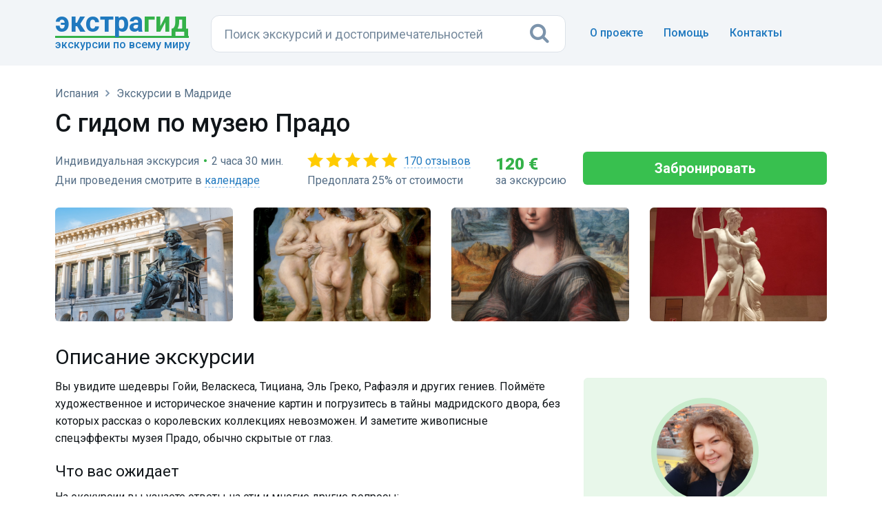

--- FILE ---
content_type: text/html; charset=UTF-8
request_url: https://extraguide.ru/spain/madrid/excursion-114186/
body_size: 12577
content:
<!DOCTYPE html>
<html lang="ru">
<head>
    <base href="https://extraguide.ru/" />
    <meta charset="utf-8">
    <meta name="viewport" content="width=device-width, initial-scale=1">
    <link rel="canonical" href="https://extraguide.ru/spain/madrid/excursion-114186/" />
    
    <title>Экскурсия «С гидом по музею Прадо», Мадрид — 170 отзывов, цена 120 €</title>
    <meta name="description" content="С гидом по музею Прадо — индивидуальная экскурсия в Мадриде по цене 120 €. Туристы оставили 170 отзывов со средним баллом 4.9 из 5, читайте описание маршрута и покупайте билеты онлайн." />
    <link rel="icon" type="image/png" href="/images/favicon.png" />
    <link href='https://fonts.googleapis.com/css?family=Roboto:400,100,100italic,300,300italic,400italic,500,500italic,700,700italic,900,900italic&display=swap' rel='stylesheet' type='text/css'>
    <link rel="stylesheet" href="/assets/css/bootstrap.min.css?v=3">
    <link rel="stylesheet" href="/assets/css/font-awesome.min.css">
    <link rel="stylesheet" href="/assets/css/main.css?v=26">
    <link rel="stylesheet" href="/assets/css/tour.css?v=8">
    <link rel="stylesheet" href="/assets/css/magnific-popup.css?v=2">
    <link rel="stylesheet" href="/assets/css/ajaxsnippet/providers.css">
    <style type="text/css">
    h3 {font-size: 22px; font-weight: 400; line-height:1.3; font-family: "Roboto", sans-serif; color: #101519; margin-top: 22px; margin-bottom: 10px;}
    </style>
    <script>dataLayer = [{'template': '3', 'worldpart': 'Европа'}];</script>
    <!-- Google Tag Manager -->
<script>(function(w,d,s,l,i){ w[l]=w[l]||[];w[l].push({ 'gtm.start':
new Date().getTime(),event:'gtm.js'});var f=d.getElementsByTagName(s)[0],
j=d.createElement(s),dl=l!='dataLayer'?'&l='+l:'';j.async=true;j.src=
'https://www.googletagmanager.com/gtm.js?id='+i+dl;f.parentNode.insertBefore(j,f);
})(window,document,'script','dataLayer','GTM-KB5HVFN');</script>
<!-- End Google Tag Manager -->
    <link rel="stylesheet" href="/assets/css/search.css?v=3" type="text/css" />
<link rel="stylesheet" href="/assets/css/pdopage-exc.min.css" type="text/css" />
<script type="text/javascript">pdoPage = {callbacks: {}, keys: {}, configs: {}};</script>
</head>
<body>
<!-- 0,1862 s, 0,0267 s, 297 -->
<!-- Google Tag Manager (noscript) -->
<noscript><iframe src="https://www.googletagmanager.com/ns.html?id=GTM-KB5HVFN"
height="0" width="0" style="display:none;visibility:hidden"></iframe></noscript>
<!-- End Google Tag Manager (noscript) -->




<header class="hero overlay featuressh">
    <nav class="navbar navbarbottom">
    <div class="container flex">
        <div class="navbar-header leftb">
            <div class="logotop">
            <a href="https://extraguide.ru/" class="brand"><span>Экстра</span>гид</a>
            <div class="logodesc">Экскурсии по всему миру</div>
            </div>
        </div>
        <div class="masthead single-masthead centerb">
          

<form class="header-search [ js-egs-search-form ]"
      data-propkey=""
      data-props="dvpYOqjGhTLmTGVErFd3xrgL01FwncOSlolYg+jyLJJTGhbE2WcZosDT9Vq55WO8Y2m89BQa7HtDVDlqbqrcYl+9F5ngklI0c6mbmzAm544IJQAbV1VWrxD19syAGAgI6AXTShXq5v7LTc4lIVjbcWHgayjsOcpkkF5pFZmvObwwY/cwRT7QXaYWVhO0sYhNI3mcDbSZ9mliRzguUgrtyW7LghmClso6KX4ZvgRIbHaNp0k+6c5D0uom2GCtsWt0n9oOB2oNF9EEpu+ta3/GWuQ+BJZ2yU1yuaHCGUvCD6yl+WjeapPIvIY9SIusavzSpXZCNDiCDURysSPUXzrfZ2mTJHF02mLoGZ/jrb73Ckq00T3RybXx5C/bZztMA3we2fcJJbY1EpoBJKg1o7IH+sabUQIrDWwbGzTx5tbbUUcNKC1fBb8TXF8Zw9f718YzXqpCRisRGtdDPZbnTXASBfLeZvmJIalI3/qc/rl9QMwnSkbjwPEq5KI4SxX9JDM9p7pW87ITT1yPDctXqdOcY3dI4ioJu/YAVO51HczLHIXXrcRTjFSo201abIh2rJEguh4Hj8hy+gl+jp2xSuvhaHr2U/pw8ICSbc5bMIduuuQR4KO+CAbIyzR2Ph5tRoJ8+4HoddRLp5MwOiK33jBuXONbCUg0/XpKUCjOaGR/+p86MYCNTuV7/nN4nPb3ejEkOwULkzCHSgeksjl6ZtZioJYqq9/[base64]/ZOAboa73aGyjDj1lJi7S9rI+KRlaoQquQkqA2OMBIwafHbZvPep1C5r8o8bFuOPX/H+tt4GLP1"
      action="https://extraguide.ru/search/"
      autocomplete="off" method="get"
>
    <input class="header-search-input search-field [ js-egs-search-input ]"
           type="text" maxlength="300" autocomplete="off" spellcheck="false"
           name="query" value=""
           placeholder="Поиск экскурсий..."
    >
    <button class="header-search-button" type="submit"><i class="fa fa-search"></i></button>

    <div class="header-search-suggest [ js-egs-search-results ]">
        
    </div>
    <div class="header-search-bg [ js-egs-search-bg ]"></div>
</form>


        </div>
        <button type="button" class="navbar-toggle collapsed rightb" data-toggle="collapse" data-target="#navbar-collapse" aria-expanded="false">
            <span class="sr-only"></span>
            <span class="fa fa-bars"></span>
        </button>
        <div class="navbar-collapse collapse topot rightb2" id="navbar-collapse">
            <ul class="nav navbar-nav navbar-right navmob">
                <li><a href="/about/">О проекте</a></li>
                <li><a href="/faq/">Помощь</a> </li>
                <li><a href="/feedback/">Контакты</a></li>
            </ul>
        </div>
    </div>
</nav>
</header>

<section class="topics">
    <div class="container">
        <div class="row">
            <div class="col-lg-12">
                <header>
                   <div class="breadcrumbs">
        <ol class="breadlimob" itemscope itemtype="https://schema.org/BreadcrumbList"><li itemprop="itemListElement" itemscope itemtype="https://schema.org/ListItem"><a itemprop="item" href="https://extraguide.ru/" title="Поиск экскурсий по всему миру"><span itemprop="name">Главная</span></a><meta itemprop="position" content="1"/></li>
<li itemprop="itemListElement" itemscope itemtype="https://schema.org/ListItem"><a itemprop="item" href="https://extraguide.ru/spain/"><span itemprop="name">Испания</span></a><meta itemprop="position" content="2"/></li>
<li itemprop="itemListElement" itemscope itemtype="https://schema.org/ListItem"><a itemprop="item" href="https://extraguide.ru/spain/madrid/"><span itemprop="name">Экскурсии в Мадриде</span></a><meta itemprop="position" content="3"/></li></ol>
</div>
                    <h1 class="exch">С гидом по музею Прадо</h1>
                    <div class="row">
                        <div class="col-sm-12" >
                            <div class="rpexc1">
                                    <div class="optionstop"><div class="inop">Индивидуальная экскурсия</div><span class="razd">&bull;</span><div class="inop">2 часа 30 мин.</div></div>
                                    <div class="optionstop calendar-anchor"><div class="inop">Дни проведения смотрите в <a href="/spain/madrid/excursion-114186/#calendar" data-anchor="#calendar">календаре</a></div></div>                          
                                </div>
                                
                                <div class="rpexc1">
                                <div class="starsexc" title="Оценка 4.9" style="background-image:url('/assets/images/stars50.png');"><a href="/spain/madrid/excursion-114186/#reviews" data-anchor="#reviews">170 отзывов</a></div>
                                <div class="optionstop">
                                                                            Предоплата 25% от стоимости
                                                                    </div>
                                </div>
                                
                                <div class="excprice rpexc2">
                                    120&nbsp;€                                    <div class="peporexctext">за экскурсию</div>
                                </div>
                                <div class="rkn"><div id="344eb9a7f3643986581ec15be398fbef114e766c"><a rel="nofollow" href="https://extraguide.ru/spain/madrid/excursion-114186/#order" target="_blank" class="btn btn-success btn-action btn-success-order" id="order">Забронировать</a></div></div>
                        </div>
                    </div>
                </header>
     
                <div class="row photog">
        <div class="col-sm-3 respphoto1">
         <div class="topics-list photopad">
            <div class="excimgs">
                <a href="/images/t/9fc496a460fdb69b7cd06e0592a3bb1c85fd345d.jpg" class="asz">
                <img data-src="/images/pthumb/t/9fc496a460fdb69b7cd06e0592a3bb1c85fd345d.0f89f896.jpg" class="excimg lazyload">
                </a>
            </div>
         </div>
       </div>
       <div class="col-sm-3 respphoto2">
         <div class="topics-list photopad">
            <div class="excimgs">
                <a href="/images/t/2aaab0470a2d6b7e7f05d1d4122a731a719780fd.jpg" class="asz">
                <img data-src="/images/pthumb/t/2aaab0470a2d6b7e7f05d1d4122a731a719780fd.0f89f896.jpg" class="excimg lazyload">
                </a>
            </div>
         </div>
       </div>
       <div class="col-sm-3 respphoto2">
         <div class="topics-list photopad2">
            <div class="excimgs">
                <a href="/images/t/8f3fc07d0df32b2bb00bfa2a32ca4823379cbea9.jpg" class="asz">
                <img data-src="/images/pthumb/t/8f3fc07d0df32b2bb00bfa2a32ca4823379cbea9.0f89f896.jpg" class="excimg lazyload">
                </a>
            </div>
         </div>
       </div>
       <div class="col-sm-3 respphoto2">
         <div class="topics-list photopad2">
            <div class="excimgs">
                <a href="/images/t/45a1779193b0d02500fd604f4c526346c8dc5ee2.jpg" class="asz">
                <img data-src="/images/pthumb/t/45a1779193b0d02500fd604f4c526346c8dc5ee2.0f89f896.jpg" class="excimg lazyload">
                </a>
            </div>
         </div>
       </div>
       </div>

                <div class="row flexcon">
                    <div class="col-sm-8 respcont o-cont">
                        <div class="topics-list ulcon" style="padding-top:10px;">
                            <div>
                                <h2>Описание экскурсии</h2>
                                
                                                                    
                                    
                                
                                <p>Вы увидите шедевры Гойи, Веласкеса, Тициана, Эль Греко, Рафаэля и других гениев. Поймёте художественное и историческое значение картин и погрузитесь в тайны мадридского двора, без которых рассказ о королевских коллекциях невозможен. И заметите живописные спецэффекты музея Прадо, обычно скрытые от глаз.</p>
                                
                                <div><div><h3>Что вас ожидает</h3> <p>На экскурсии вы узнаете ответы на эти и многие другие вопросы: </p><ul> <li>Почему Веласкес пишет наш портрет, а пряхи — вовсе не пряхи</li> <li>Почему рыбы на картинах Босха летают, а птицы ростом с небоскрёб</li> <li>Где прячутся художники на своих работах</li> <li>В чём секрет мадридской Моны Лизы</li> <li>Почему картины Гойи — это психологический лабиринт не для слабонервных</li> </ul></div><h3>Организационные детали</h3><div><p><strong>Дополнительные расходы — билеты в музей</strong> </p><ul> <li>Взрослые — €15</li> <li>Люди от 65 лет — €7,5 (для подтверждения возраста нужен паспорт)</li> <li>Дети до 18 лет и инвалиды — бесплатно</li> <li>Гиду покупать билет не нужно</li> </ul><p><strong>Как купить билет</strong><br>
Билеты покупаются заранее на официальном сайте музея. Если по какой-либо причине не удалось приобрести билеты, сообщите мне заранее. Если вы не предупредите, то время, потраченное на покупку билетов в кассе, засчитывается в общую продолжительность экскурсии.</p></div></div>
                                
                                <ul class="options">
                                                                                                                    <li>
                                                                                            <span>Вид экскурсии:</span> индивидуальная пешая                                                                                    </li>
                                        
                                                                                
                                        <li><span>Размер группы:</span> до 4 человек</li>
                                        <li><span>Дни проведения:</span> смотрите в календаре. Свободную дату выбирайте при бронировании.</li>
                                        <li><span>Продолжительность:</span> 2 часа 30 мин.</li>
                                        <li><span>Место встречи:</span> возле музея Прадо</li>
                                        <li><span>Начало:</span> по договоренности</li>
                                        <li><span>Язык:</span> русский</li>
                                        
                                                                                
                                        <li>
                                            <span>Цена:</span>
                                            120 евро за 1-4 человек, независимо от числа участников
                                        </li>
                                </ul>
                                
                                



    <div class="tour-calendar" id="calendar" name="calendar">
        
        <div class="tour-calendar-box [ js-tour-calendar ]"
            data-year="2026"
            data-month="0"
            data-min-date="2026-01-14"
            data-max-date="2026-05-14"
            data-max-date-by-month="1"
            data-count-calendars="2"
            data-scroll-calendars="1"
            data-with-empty-line="0"
            data-dates="{&quot;2026-01-14&quot;:{&quot;class&quot;:&quot;unavailable&quot;},&quot;2026-01-15&quot;:{&quot;class&quot;:&quot;unavailable&quot;},&quot;2026-01-16&quot;:{&quot;class&quot;:&quot;unavailable&quot;},&quot;2026-01-17&quot;:{&quot;class&quot;:&quot;unavailable&quot;},&quot;2026-01-18&quot;:{&quot;class&quot;:&quot;unavailable&quot;},&quot;2026-01-19&quot;:{&quot;class&quot;:&quot;unavailable&quot;},&quot;2026-01-20&quot;:{&quot;class&quot;:&quot;unavailable&quot;},&quot;2026-01-21&quot;:{&quot;class&quot;:&quot;unavailable&quot;},&quot;2026-01-22&quot;:{&quot;class&quot;:&quot;unavailable&quot;},&quot;2026-01-23&quot;:{&quot;class&quot;:&quot;unavailable&quot;},&quot;2026-01-24&quot;:{&quot;class&quot;:&quot;unavailable&quot;},&quot;2026-01-25&quot;:{&quot;class&quot;:&quot;unavailable&quot;},&quot;2026-01-26&quot;:{&quot;class&quot;:&quot;unavailable&quot;},&quot;2026-01-27&quot;:{&quot;class&quot;:&quot;unavailable&quot;},&quot;2026-01-28&quot;:{&quot;class&quot;:&quot;unavailable&quot;},&quot;2026-01-29&quot;:{&quot;class&quot;:&quot;unavailable&quot;},&quot;2026-01-30&quot;:{&quot;class&quot;:&quot;unavailable&quot;},&quot;2026-01-31&quot;:{&quot;class&quot;:&quot;available&quot;},&quot;2026-02-01&quot;:{&quot;class&quot;:&quot;available&quot;},&quot;2026-02-02&quot;:{&quot;class&quot;:&quot;available&quot;},&quot;2026-02-03&quot;:{&quot;class&quot;:&quot;available&quot;},&quot;2026-02-04&quot;:{&quot;class&quot;:&quot;available&quot;},&quot;2026-02-05&quot;:{&quot;class&quot;:&quot;available&quot;},&quot;2026-02-06&quot;:{&quot;class&quot;:&quot;available&quot;},&quot;2026-02-07&quot;:{&quot;class&quot;:&quot;available&quot;},&quot;2026-02-08&quot;:{&quot;class&quot;:&quot;available&quot;},&quot;2026-02-09&quot;:{&quot;class&quot;:&quot;available&quot;},&quot;2026-02-10&quot;:{&quot;class&quot;:&quot;available&quot;},&quot;2026-02-11&quot;:{&quot;class&quot;:&quot;available&quot;},&quot;2026-02-12&quot;:{&quot;class&quot;:&quot;available&quot;},&quot;2026-02-13&quot;:{&quot;class&quot;:&quot;available&quot;},&quot;2026-02-14&quot;:{&quot;class&quot;:&quot;available&quot;},&quot;2026-02-15&quot;:{&quot;class&quot;:&quot;available&quot;},&quot;2026-02-16&quot;:{&quot;class&quot;:&quot;available&quot;},&quot;2026-02-17&quot;:{&quot;class&quot;:&quot;available&quot;},&quot;2026-02-18&quot;:{&quot;class&quot;:&quot;available&quot;},&quot;2026-02-19&quot;:{&quot;class&quot;:&quot;available&quot;},&quot;2026-02-20&quot;:{&quot;class&quot;:&quot;available&quot;},&quot;2026-02-21&quot;:{&quot;class&quot;:&quot;available&quot;},&quot;2026-02-22&quot;:{&quot;class&quot;:&quot;available&quot;},&quot;2026-02-23&quot;:{&quot;class&quot;:&quot;available&quot;},&quot;2026-02-24&quot;:{&quot;class&quot;:&quot;available&quot;},&quot;2026-02-25&quot;:{&quot;class&quot;:&quot;available&quot;},&quot;2026-02-26&quot;:{&quot;class&quot;:&quot;available&quot;},&quot;2026-02-27&quot;:{&quot;class&quot;:&quot;available&quot;},&quot;2026-02-28&quot;:{&quot;class&quot;:&quot;available&quot;},&quot;2026-03-01&quot;:{&quot;class&quot;:&quot;available&quot;},&quot;2026-03-02&quot;:{&quot;class&quot;:&quot;available&quot;},&quot;2026-03-03&quot;:{&quot;class&quot;:&quot;available&quot;},&quot;2026-03-04&quot;:{&quot;class&quot;:&quot;available&quot;},&quot;2026-03-05&quot;:{&quot;class&quot;:&quot;available&quot;},&quot;2026-03-06&quot;:{&quot;class&quot;:&quot;unavailable&quot;},&quot;2026-03-07&quot;:{&quot;class&quot;:&quot;unavailable&quot;},&quot;2026-03-08&quot;:{&quot;class&quot;:&quot;unavailable&quot;},&quot;2026-03-09&quot;:{&quot;class&quot;:&quot;unavailable&quot;},&quot;2026-03-10&quot;:{&quot;class&quot;:&quot;unavailable&quot;},&quot;2026-03-11&quot;:{&quot;class&quot;:&quot;unavailable&quot;},&quot;2026-03-12&quot;:{&quot;class&quot;:&quot;available&quot;},&quot;2026-03-13&quot;:{&quot;class&quot;:&quot;available&quot;},&quot;2026-03-14&quot;:{&quot;class&quot;:&quot;available&quot;},&quot;2026-03-15&quot;:{&quot;class&quot;:&quot;available&quot;},&quot;2026-03-16&quot;:{&quot;class&quot;:&quot;available&quot;},&quot;2026-03-17&quot;:{&quot;class&quot;:&quot;available&quot;},&quot;2026-03-18&quot;:{&quot;class&quot;:&quot;available&quot;},&quot;2026-03-19&quot;:{&quot;class&quot;:&quot;available&quot;},&quot;2026-03-20&quot;:{&quot;class&quot;:&quot;available&quot;},&quot;2026-03-21&quot;:{&quot;class&quot;:&quot;available&quot;},&quot;2026-03-22&quot;:{&quot;class&quot;:&quot;available&quot;},&quot;2026-03-23&quot;:{&quot;class&quot;:&quot;available&quot;},&quot;2026-03-24&quot;:{&quot;class&quot;:&quot;available&quot;},&quot;2026-03-25&quot;:{&quot;class&quot;:&quot;available&quot;},&quot;2026-03-26&quot;:{&quot;class&quot;:&quot;available&quot;},&quot;2026-03-27&quot;:{&quot;class&quot;:&quot;available&quot;},&quot;2026-03-28&quot;:{&quot;class&quot;:&quot;available&quot;},&quot;2026-03-29&quot;:{&quot;class&quot;:&quot;available&quot;},&quot;2026-03-30&quot;:{&quot;class&quot;:&quot;available&quot;},&quot;2026-03-31&quot;:{&quot;class&quot;:&quot;available&quot;},&quot;2026-04-01&quot;:{&quot;class&quot;:&quot;available&quot;},&quot;2026-04-02&quot;:{&quot;class&quot;:&quot;available&quot;},&quot;2026-04-03&quot;:{&quot;class&quot;:&quot;available&quot;},&quot;2026-04-04&quot;:{&quot;class&quot;:&quot;available&quot;},&quot;2026-04-05&quot;:{&quot;class&quot;:&quot;available&quot;},&quot;2026-04-06&quot;:{&quot;class&quot;:&quot;available&quot;},&quot;2026-04-07&quot;:{&quot;class&quot;:&quot;available&quot;},&quot;2026-04-08&quot;:{&quot;class&quot;:&quot;available&quot;},&quot;2026-04-09&quot;:{&quot;class&quot;:&quot;available&quot;},&quot;2026-04-10&quot;:{&quot;class&quot;:&quot;available&quot;},&quot;2026-04-11&quot;:{&quot;class&quot;:&quot;available&quot;},&quot;2026-04-12&quot;:{&quot;class&quot;:&quot;available&quot;},&quot;2026-04-13&quot;:{&quot;class&quot;:&quot;available&quot;},&quot;2026-04-14&quot;:{&quot;class&quot;:&quot;available&quot;},&quot;2026-04-15&quot;:{&quot;class&quot;:&quot;available&quot;},&quot;2026-04-16&quot;:{&quot;class&quot;:&quot;available&quot;},&quot;2026-04-17&quot;:{&quot;class&quot;:&quot;available&quot;},&quot;2026-04-18&quot;:{&quot;class&quot;:&quot;available&quot;},&quot;2026-04-19&quot;:{&quot;class&quot;:&quot;available&quot;},&quot;2026-04-20&quot;:{&quot;class&quot;:&quot;available&quot;},&quot;2026-04-21&quot;:{&quot;class&quot;:&quot;available&quot;},&quot;2026-04-22&quot;:{&quot;class&quot;:&quot;available&quot;},&quot;2026-04-23&quot;:{&quot;class&quot;:&quot;available&quot;},&quot;2026-04-24&quot;:{&quot;class&quot;:&quot;available&quot;},&quot;2026-04-25&quot;:{&quot;class&quot;:&quot;available&quot;},&quot;2026-04-26&quot;:{&quot;class&quot;:&quot;available&quot;},&quot;2026-04-27&quot;:{&quot;class&quot;:&quot;available&quot;},&quot;2026-04-28&quot;:{&quot;class&quot;:&quot;available&quot;},&quot;2026-04-29&quot;:{&quot;class&quot;:&quot;available&quot;},&quot;2026-04-30&quot;:{&quot;class&quot;:&quot;available&quot;},&quot;2026-05-01&quot;:{&quot;class&quot;:&quot;available&quot;},&quot;2026-05-02&quot;:{&quot;class&quot;:&quot;available&quot;},&quot;2026-05-03&quot;:{&quot;class&quot;:&quot;available&quot;},&quot;2026-05-04&quot;:{&quot;class&quot;:&quot;available&quot;},&quot;2026-05-05&quot;:{&quot;class&quot;:&quot;available&quot;},&quot;2026-05-06&quot;:{&quot;class&quot;:&quot;available&quot;},&quot;2026-05-07&quot;:{&quot;class&quot;:&quot;available&quot;},&quot;2026-05-08&quot;:{&quot;class&quot;:&quot;available&quot;},&quot;2026-05-09&quot;:{&quot;class&quot;:&quot;available&quot;},&quot;2026-05-10&quot;:{&quot;class&quot;:&quot;available&quot;},&quot;2026-05-11&quot;:{&quot;class&quot;:&quot;available&quot;},&quot;2026-05-12&quot;:{&quot;class&quot;:&quot;available&quot;},&quot;2026-05-13&quot;:{&quot;class&quot;:&quot;available&quot;},&quot;2026-05-14&quot;:{&quot;class&quot;:&quot;available&quot;},&quot;2026-05-15&quot;:{&quot;class&quot;:&quot;available&quot;},&quot;2026-05-16&quot;:{&quot;class&quot;:&quot;available&quot;},&quot;2026-05-17&quot;:{&quot;class&quot;:&quot;available&quot;},&quot;2026-05-18&quot;:{&quot;class&quot;:&quot;available&quot;},&quot;2026-05-19&quot;:{&quot;class&quot;:&quot;available&quot;},&quot;2026-05-20&quot;:{&quot;class&quot;:&quot;available&quot;},&quot;2026-05-21&quot;:{&quot;class&quot;:&quot;available&quot;},&quot;2026-05-22&quot;:{&quot;class&quot;:&quot;available&quot;},&quot;2026-05-23&quot;:{&quot;class&quot;:&quot;available&quot;},&quot;2026-05-24&quot;:{&quot;class&quot;:&quot;available&quot;},&quot;2026-05-25&quot;:{&quot;class&quot;:&quot;available&quot;},&quot;2026-05-26&quot;:{&quot;class&quot;:&quot;available&quot;},&quot;2026-05-27&quot;:{&quot;class&quot;:&quot;available&quot;},&quot;2026-05-28&quot;:{&quot;class&quot;:&quot;available&quot;},&quot;2026-05-29&quot;:{&quot;class&quot;:&quot;available&quot;},&quot;2026-05-30&quot;:{&quot;class&quot;:&quot;available&quot;},&quot;2026-05-31&quot;:{&quot;class&quot;:&quot;available&quot;},&quot;2026-06-01&quot;:{&quot;class&quot;:&quot;available&quot;},&quot;2026-06-02&quot;:{&quot;class&quot;:&quot;available&quot;},&quot;2026-06-03&quot;:{&quot;class&quot;:&quot;available&quot;},&quot;2026-06-04&quot;:{&quot;class&quot;:&quot;available&quot;},&quot;2026-06-05&quot;:{&quot;class&quot;:&quot;available&quot;},&quot;2026-06-06&quot;:{&quot;class&quot;:&quot;available&quot;},&quot;2026-06-07&quot;:{&quot;class&quot;:&quot;available&quot;},&quot;2026-06-08&quot;:{&quot;class&quot;:&quot;available&quot;},&quot;2026-06-09&quot;:{&quot;class&quot;:&quot;available&quot;},&quot;2026-06-10&quot;:{&quot;class&quot;:&quot;available&quot;},&quot;2026-06-11&quot;:{&quot;class&quot;:&quot;available&quot;},&quot;2026-06-12&quot;:{&quot;class&quot;:&quot;available&quot;},&quot;2026-06-13&quot;:{&quot;class&quot;:&quot;available&quot;},&quot;2026-06-14&quot;:{&quot;class&quot;:&quot;available&quot;},&quot;2026-06-15&quot;:{&quot;class&quot;:&quot;available&quot;},&quot;2026-06-16&quot;:{&quot;class&quot;:&quot;available&quot;},&quot;2026-06-17&quot;:{&quot;class&quot;:&quot;available&quot;},&quot;2026-06-18&quot;:{&quot;class&quot;:&quot;available&quot;},&quot;2026-06-19&quot;:{&quot;class&quot;:&quot;available&quot;},&quot;2026-06-20&quot;:{&quot;class&quot;:&quot;available&quot;},&quot;2026-06-21&quot;:{&quot;class&quot;:&quot;available&quot;},&quot;2026-06-22&quot;:{&quot;class&quot;:&quot;available&quot;},&quot;2026-06-23&quot;:{&quot;class&quot;:&quot;available&quot;},&quot;2026-06-24&quot;:{&quot;class&quot;:&quot;available&quot;},&quot;2026-06-25&quot;:{&quot;class&quot;:&quot;available&quot;},&quot;2026-06-26&quot;:{&quot;class&quot;:&quot;available&quot;},&quot;2026-06-27&quot;:{&quot;class&quot;:&quot;available&quot;},&quot;2026-06-28&quot;:{&quot;class&quot;:&quot;available&quot;},&quot;2026-06-29&quot;:{&quot;class&quot;:&quot;available&quot;},&quot;2026-06-30&quot;:{&quot;class&quot;:&quot;available&quot;},&quot;2026-07-01&quot;:{&quot;class&quot;:&quot;available&quot;},&quot;2026-07-02&quot;:{&quot;class&quot;:&quot;available&quot;},&quot;2026-07-03&quot;:{&quot;class&quot;:&quot;available&quot;},&quot;2026-07-04&quot;:{&quot;class&quot;:&quot;available&quot;},&quot;2026-07-05&quot;:{&quot;class&quot;:&quot;available&quot;},&quot;2026-07-06&quot;:{&quot;class&quot;:&quot;available&quot;},&quot;2026-07-07&quot;:{&quot;class&quot;:&quot;available&quot;},&quot;2026-07-08&quot;:{&quot;class&quot;:&quot;available&quot;},&quot;2026-07-09&quot;:{&quot;class&quot;:&quot;available&quot;},&quot;2026-07-10&quot;:{&quot;class&quot;:&quot;available&quot;},&quot;2026-07-11&quot;:{&quot;class&quot;:&quot;available&quot;},&quot;2026-07-12&quot;:{&quot;class&quot;:&quot;available&quot;}}"
        ></div>
        
        <div class="cldrblock-out">
        <div class="cldrblock-in">
        <div class="tour-calendar-legend">
                            <div class="tour-calendar-legend__item tour-calendar-legend__item_available">
                    <div class="tour-calendar-legend__item-icon"></div>
                    <div class="tour-calendar-legend__item-label">
                        День свободен                    </div>
                </div>
                            <div class="tour-calendar-legend__item tour-calendar-legend__item_unavailable">
                    <div class="tour-calendar-legend__item-icon"></div>
                    <div class="tour-calendar-legend__item-label">
                        День занят                    </div>
                </div>
                    </div>
        <div class="divp">Расписание обновляется каждые полчаса.</div>
        </div>
        <div class="cldrblock-in">
            <div id="7ceddc9c557260f909986fc0e6c4de5b389b3d48" class="or-clrd-div"><a rel="nofollow" href="https://extraguide.ru/spain/madrid/excursion-114186/#order" target="_blank" class="btn btn-success btn-action btn-success-clrd" id="orderCalendar">Выбрать дату и оформить заказ</a></div>            
        </div>
        </div>

    </div>


                                
                                


    <h2 class="zagot" id="reviews" name="reviews">Отзывы туристов</h2>
    <p class="zagotp"><strong><i class="fa fa-star" aria-hidden="true"></i> 4.9 из 5</strong> на основании 170 отзывов</p>

    
                <div class="js-tour-reviews">
            <div class="js-tour-reviews-items">
                            <div class="revbackfirst">
                    <div class="revname" style="background-image:url(/assets/images/stars50.png);">Ольга</div>
                    <div class="revtext">Отличная прогулка по музею, Марина показала нам ключевые шедевры (без нее бы мы и половины не нашли так ловко), а также адаптировалась под наши предпочтения.</div>
                    <div class="revdate">7 января 2026</div>
            </div>
                        <div class="revback">
                    <div class="revname" style="background-image:url(/assets/images/stars50.png);">Iana</div>
                    <div class="revtext">Незабываемое впечатление получили от экскурсии с гидом Марина. Такое колоссальное количество интересных фактов о художниках, картинах нигде не получишь.</div>
                    <div class="revdate">3 января 2026</div>
            </div>
                        <div class="revback">
                    <div class="revname" style="background-image:url(/assets/images/stars50.png);">Дарья</div>
                    <div class="revtext">Прекрасный гид! 🩷 Экскурсия прошлая супер позитивно, было очень интересно! Рекомендую всем! ✨</div>
                    <div class="revdate">26 декабря 2025</div>
            </div>
                        <div class="revback">
                    <div class="revname" style="background-image:url(/assets/images/stars50.png);">Olga</div>
                    <div class="revtext">Прекрасный гид, подача материала - очень образная и веселая. Я была бы готова ходить с ней по всем музеям Мадрида, если бы была такая возможность . Самые приятные впечатления! 
Спасибо!</div>
                    <div class="revdate">8 декабря 2025</div>
            </div>
                        <div class="revback">
                    <div class="revname" style="background-image:url(/assets/images/stars50.png);">Sergiy</div>
                    <div class="revtext">Нам понравилась экскурсия. Марина - прекрасный гид и очень позитивный человек. Время пролетело незаметно. Спасибо.</div>
                    <div class="revdate">3 декабря 2025</div>
            </div>
                        <div class="revback">
                    <div class="revname" style="background-image:url(/assets/images/stars50.png);">Евгения</div>
                    <div class="revtext">Благодарим Марину за очень информативную экскурсию по музею! Было безумно интересно и захватывающе! Самим так в музей не сходить точно, потому что знания Марины поражают! Однозначно рекомендуем!</div>
                    <div class="revdate">22 ноября 2025</div>
            </div>
                        <div class="revback">
                    <div class="revname" style="background-image:url(/assets/images/stars50.png);">Нурия</div>
                    <div class="revtext">Замечательная экскурсия с прекрасно образованной Мариной! 2,5 часа прошли как одна минута! Мы не замечали как переходили из зала в зал и хотелось, чтобы рассказ не заканчивался! Помимо повествования о работах величайших художников, было много истории, которая неразрывно связана с творчеством мастеров! Сколько новой информации и неизвестных доселе фактов! Спасибо большое за уделенное нам время!
Фотографии делать в музее нельзя и у нас нет, к сожалению, ни одной.</div>
                    <div class="revdate">21 ноября 2025</div>
            </div>
                        
                        </div>
            <!--noindex--><div class="pagination"><ul class="pagination"><li class="active">1</li><li><a rel="nofollow" href="/spain/madrid/excursion-114186/?reviews_page=2">2</a></li></ul></div><!--/noindex-->        </div>
    
                                
                            </div>
                        </div>
                    </div>
                    
                    
            <div class="col-sm-4 o-gid">
                <div class="topics-list gidpad">
                        <div class="gidphoto">
                            <a href="/images/t/1c6ac7b85d24705d120dbd1bb663d35f36be0672.jpg" class="gidzoom">
                                <img data-src="/images/pthumb/t/1c6ac7b85d24705d120dbd1bb663d35f36be0672.47d6fe90.jpg" class="gidimg lazyload" width="156" height="156">
                            </a>
                        </div>
                        <div class="gidname">Марина</div>
                        <div class="gidcity">Гид <span>в Мадриде</span></div>
                        <div class="gidline"></div>
                        <div class="giddesc">Мои экскурсии всегда лёгкие и живые, они производят сильное впечатление. Проводить их мне помогает 7-летний опыт работы с путешественниками в качестве организатора туров в Испанию и гида по Мадриду. И конечно, образование — в университете изучала историю европейской живописи и литературы. Продолжаю своё образование и сейчас, посещая курсы и лекции мадридских музеев. Обожаю искусство и рассказываю о шедеврах так, чтобы музей Прадо стал одним из самых ярких моментов в поездке.</div>
                        <div id="81267ddb832692833a0aa8831c4a5b12fd4d2de1" class="gidqo"><div class="gidq"><a rel="nofollow" target="_blank" href="https://extraguide.ru/spain/madrid/excursion-114186/#question" class="aqgid">Задать вопрос</a></div></div>
                </div>
            </div>
            




<div class="col-sm-4 o-rekpost">
    <div class="blockrelexc">
    <p>Найдены похожие экскурсии у других поставщиков. Рекомендуем сравнить цену, рейтинг и свободные даты.</p>
    <div class="brelexc">
    <a href="https://extraguide.ru/spain/madrid/excursion-155622/">
        <div class="brelexc_title">Прадо — музей живописи, культуры, истории</div>
        <div class="brelexc_p"><span>130&nbsp;€</span></div>
        <div class="brelexc_stars" style="background-image:url('/assets/images/stars50.png');"><span class="brelexc_starsexc">1 отзыв</span></div>
        <div class="brelexc_logo" style="background-image:url('/assets/images/logosp.png');">&nbsp;</div>
        <div class="bordrel"></div>
    </a>
</div>
    </div>
</div>
            <div class="col-sm-4 o-garant">
                <div class="topics-list garantb">
                    <div class="trustzakaz">
                        <h2 style="padding: 8px 0 8px 0; margin: 0;">Гарантии</h2>
                        <div>«Экстрагид» — сервис поиска и заказа экскурсий в 122 странах. В каталоге 30622 экскурсии на русском языке от&nbsp;5182 гидов.</div>
                        <ul class="garant">
                            <li><i class="fa fa-check fa-check-1" aria-hidden="true"></i>Безопасная оплата</li>
                            <li><i class="fa fa-check fa-check-1" aria-hidden="true"></i>Бесплатная отмена бронирования</li>
                            <li><i class="fa fa-check fa-check-1" aria-hidden="true"></i>Проверенные экскурсоводы</li>
                        </ul>
                    </div>
                </div>
            </div>
                    
                    <div class="col-sm-4 o-perelink">
                    <div class="topics-list perelinkcg"><div class="perelinkcg-zag">Экскурсии в других городах</div><ul class="perelinkexc"><li><i class="fa fa-map-marker fa-map-markers" aria-hidden="true"></i> <a href="/spain/san-sebastian-de-la-gomera/">Сан-Себастьян-де-ла-Гомера</a></li>
<li><i class="fa fa-map-marker fa-map-markers" aria-hidden="true"></i> <a href="/spain/torrevieja/">Торревьеха</a></li>
<li><i class="fa fa-map-marker fa-map-markers" aria-hidden="true"></i> <a href="/spain/alicante/">Аликанте</a></li>
<li><i class="fa fa-map-marker fa-map-markers" aria-hidden="true"></i> <a href="/spain/elche/">Эльче</a></li>
<li><i class="fa fa-map-marker fa-map-markers" aria-hidden="true"></i> <a href="/spain/gran-canaria/">Гран-Канария</a></li></ul></div>
                    </div>

                    <div class="col-sm-12 o-pohexc">
                    <h2 class="zagsim">Похожие экскурсии в Мадриде</h2>
<div class="row wrapblock rows">
    
    
    
    
    
    
    <div class="col-sm-4">
    <div class="topics-list topics-listkor">
        <div class="bordgorod bordexc">
            <a href="/spain/madrid/excursion-32525/" class="asz">
                <div class="gorod gorodlist">
                    <img data-src="/images/pthumb/t/5cd0350d6550458227e40e8c818db8d274a99883.0f89f896.jpg" class="gorodimg lazyload">
                    <div class="stars" style="background-image:url('/assets/images/stars45.png');">212 отзывов</div>                </div>
            <div class="excname">Главное в музее Прадо</div>
            </a>
            <div class="kindtour-list-opis">Рассмотреть знаменитые полотна, разобраться в школах живописи и узнать о монарших вкусах.</div>            <div class="borderlisting"></div>
            <div class="kindtour-list-param">
 <span class="nobrl"><i class="fa fa-users faind" aria-hidden="true"></i>Мини-группа</span>
 <span class="nobrl"><i class="fa fa-male facl" aria-hidden="true"></i>Пешая</span>
<span class="nobrl"><i class="fa fa-clock-o facl" aria-hidden="true" ></i>2 часа</span></div>
            <div class="listprice"><span class="pricec">33&nbsp;€</span> за человека</div>
            </div>
    </div>
</div>
<div class="col-sm-4">
    <div class="topics-list topics-listkor">
        <div class="bordgorod bordexc">
            <a href="/spain/madrid/excursion-121094/" class="asz">
                <div class="gorod gorodlist">
                    <img data-src="/images/pthumb/t/d02340d81eed6fae647e38a4a23662b0a83741b6.0f89f896.jpg" class="gorodimg lazyload">
                    <div class="stars" style="background-image:url('/assets/images/stars50.png');">34 отзыва</div>                </div>
            <div class="excname">Прадо с лицензированным гидом</div>
            </a>
            <div class="kindtour-list-opis">Рассмотреть шедевры мировой живописи в историческом контексте.</div>            <div class="borderlisting"></div>
            <div class="kindtour-list-param">
 <span class="nobrl"><i class="fa fa-user faind" aria-hidden="true"></i>Индивидуальная</span>
 <span class="nobrl"><i class="fa fa-male facl" aria-hidden="true"></i>Пешая</span>
<span class="nobrl"><i class="fa fa-clock-o facl" aria-hidden="true" ></i>2 часа</span></div>
            <div class="listprice"><span class="pricec">120&nbsp;€</span> за экскурсию</div>
            </div>
    </div>
</div>
<div class="col-sm-4">
    <div class="topics-list topics-listkor">
        <div class="bordgorod bordexc">
            <a href="/spain/madrid/excursion-41161/" class="asz">
                <div class="gorod gorodlist">
                    <img data-src="/images/pthumb/sp/97273b498c20d438886a2256a6dbd9b8352164d1.0f89f896.jpg" class="gorodimg lazyload">
                    <div class="stars" style="background-image:url('/assets/images/stars50.png');">14 отзывов</div>                </div>
            <div class="excname">Музей Прадо , 3 часа.</div>
            </a>
            <div class="kindtour-list-opis">Одна из крупнейших пинакотек, где представлены все школы мировой живописи, и конечно в первую очередь испанской: Веласкес, Гойа, Эль Греко…</div>            <div class="borderlisting"></div>
            <div class="kindtour-list-param">
 <span class="nobrl"><i class="fa fa-ticket faind" aria-hidden="true"></i>Входной билет</span>
 <span class="nobrl"><i class="fa fa-male facl" aria-hidden="true"></i>Пешая</span>
<span class="nobrl"><i class="fa fa-clock-o facl" aria-hidden="true" ></i>3 часа</span></div>
            <div class="listprice"><span class="pricec">150&nbsp;€</span> за экскурсию</div>
            </div>
    </div>
</div>
</div>
                    
                    




<div class="excrelcat">
    <a href="/spain/madrid/prado-museum/">Экскурсии в музей Прадо в Мадриде</a>
<a href="/spain/madrid/walking-tours/">Пешие</a>
<a href="/spain/madrid/museums-art/">Музеи и искусство</a>

                            <a href="/spain/madrid/unusual-excursions/">Необычные</a>
<a href="/spain/madrid/bus-tours/">Автобусные</a>
</div>


                    <div class="exc_sights_link"><a href="/spain/madrid/sights/" class="city-sights city-sights-ex"><i class="fa fa-university fa-university_ex" aria-hidden="true"></i><span>Достопримечательности Мадрида и окрестностей</span></a></div>
                    </div>
                    

                </div>

            </div>

        </div>

    </div>
</section>



   <footer>
        <div class="container">
                <div class="flleft">
                    <ul class="footer-links">
                        <li><a href="/about/">О проекте</a></li>
                        <li><a href="/faq/">Помощь</a></li>
                        <li><a href="/feedback/">Контакты</a></li>
                    </ul>
                </div>
                <div class="flleft">
                    <ul class="footer-links">
                        <li><a href="/locations/">Страны и города</a></li>
                        <li><a href="/sights/">Достопримечательности</a></li>
                        <li><a href="/journal/">Журнал о путешествиях</a></li>
                    </ul>
                </div>
                <div class="flleftlast">
                    <ul class="footer-links">
                        <li><a href="/cooperation/">Сотрудничество</a></li>
                        <li><a href="/terms-of-use/">Пользовательское соглашение</a></li>
                        <li><a href="/privacy-policy/">Политика конфиденциальности</a></li>
                    </ul>
                </div>
                <div class="flright">
                    <div class="copyright">&copy; <span>Сервис поиска экскурсий </span>«Экстрагид», 2018—2026</div>
                    <div class="fabout">Мы агрегируем экскурсии туроператоров, маркетплейсов и частных гидов. Сравниваем похожие экскурсионные программы по отзывам, рейтингу, стоимости и рекомендуем лучшее из предложений.</div>
                </div>
        </div>
    </footer>


<script type="text/javascript">
    var inp = document.querySelector('.header-search-input');
    window.addEventListener('resize', function() {
        inp.setAttribute('placeholder', this.innerWidth > 1200 || (this.innerWidth >= 480 && this.innerWidth <= 768) ? 'Поиск экскурсий и достопримечательностей' : 'Поиск экскурсий...');
    });
    window.dispatchEvent(new Event('resize'));
</script>

<script type="application/ld+json">
{
  "@context": "https://schema.org/",
  "@type": "Product",
  "name": "С гидом по музею Прадо",
  "image": "https://extraguide.ru/images/t/9fc496a460fdb69b7cd06e0592a3bb1c85fd345d.jpg",
  
  "aggregateRating": {
    "@type": "AggregateRating",
    "ratingValue": "4.9",
    "reviewCount": "170"
  },
  "offers": {
    "@type": "Offer",
    "priceCurrency": "EUR",
    "price": "120",
    "availability": "https://schema.org/InStock"
  }
}
</script>

    <script src="/assets/js/jquery-1.12.3.min.js"></script>
    <script src="/assets/js/jquery.magnific-popup.js?v=2"></script>
    <script src="/assets/js/bootstrap.min.js"></script>
    <script src="/assets/js/showcalendar.js?v=6"></script>
    <script src="/assets/js/main.js?v=6"></script>
    <script src="/assets/js/copyright-duplicated.js"></script>
    <script>
    $(document).ready(function(){
	    $(".starsexc").on("click","a", function (event) {
		    event.preventDefault();
		    var id  = $(this).attr('data-anchor'),
		    top = $(id).offset().top - 24;
		    $('body,html').animate({scrollTop: top}, 1100);
	    });
	    $(".calendar-anchor").on("click","a", function (event) {
		    event.preventDefault();
		    var id  = $(this).attr('data-anchor'),
		    top = $(id).offset().top - 12;
		    $('body,html').animate({scrollTop: top}, 1100);
	    });
    });
    </script>
    <script>
    $(document).ready(function() {
        $('.photog').magnificPopup({
            delegate: 'a', // child items selector, by clicking on it popup will open
            type: 'image',
            mainClass: 'mfp-with-zoom', // this class is for CSS animation below
            zoom: {
                enabled: true, // By default it's false, so don't forget to enable it
                duration: 300, // duration of the effect, in milliseconds
                easing: 'ease-in-out', // CSS transition easing function
                opener: function(openerElement) {
                    return openerElement.is('img') ? openerElement : openerElement.find('img');
                }
            },
            gallery:{
                enabled:true,
                preload: [0,2], // read about this option in next Lazy-loading section
                navigateByImgClick: true,
                arrowMarkup: '<button title="%title%" type="button" class="mfp-arrow mfp-arrow-%dir%"></button>', // markup of an arrow button
                tPrev: 'Предыдущая', // title for left button
                tNext: 'Следующая', // title for right button
                tCounter: '<span class="mfp-counter">%curr% из %total%</span>' // markup of counter
                }
        });
        $('.gidzoom').magnificPopup({
            type: 'image',
            mainClass: 'mfp-with-zoom', // this class is for CSS animation below
            closeOnContentClick: true,
            zoom: {
                enabled: true, // By default it's false, so don't forget to enable it
                duration: 300, // duration of the effect, in milliseconds
                easing: 'ease-in-out', // CSS transition easing function
                opener: function(openerElement) {
                    return openerElement.is('img') ? openerElement : openerElement.find('img');
                }
            },
        });
    });
    </script>
    <script src="/assets/js/lazyload/lazyload.min.js"></script>
    <script type="text/javascript">
    window.addEventListener("load", function(event) {lazyload();});
    </script>
    <script src="/assets/js/jquery.collapser.min.js"></script>
    <script>
    $(document).ready(function(){
        $('.giddesc').collapser({
            mode: 'words',
            truncate: 70,
            speed: 'fast',
            ellipsis: '… ',
            showText: 'показать полностью',
            lockHide: true
        });
    });
    </script>
<script src="/ExtraGuideSite/assets/components/extraguidesite/js/web/search.js"></script>
<script>
                    if (typeof(ExtraGuideSiteSearch) === "undefined") {
                        var ExtraGuideSiteSearch = new ExtraGuideSiteSearchCls({"actionUrl":"\/ExtraGuideSite\/assets\/components\/extraguidesite\/action.php","mode":"city","startResults":true});
                    }
                </script>
<script type="text/javascript">$(document).ready(function() {var spinner = $(this).parent().find(".as_spinner");$.post("https://extraguide.ru/spain/madrid/excursion-114186/", {as_action: "344eb9a7f3643986581ec15be398fbef114e766c"}, function(response) {if (typeof response.output !== "undefined") {$("#344eb9a7f3643986581ec15be398fbef114e766c").html(response.output);spinner.remove();$(document).trigger("as_complete", response);}}, "json");});</script>
<script type="text/javascript">$(document).ready(function() {var spinner = $(this).parent().find(".as_spinner");$.post("https://extraguide.ru/spain/madrid/excursion-114186/", {as_action: "7ceddc9c557260f909986fc0e6c4de5b389b3d48"}, function(response) {if (typeof response.output !== "undefined") {$("#7ceddc9c557260f909986fc0e6c4de5b389b3d48").html(response.output);spinner.remove();$(document).trigger("as_complete", response);}}, "json");});</script>
<script src="/assets/js/pdopage-exc.min.js"></script>
<script type="text/javascript">pdoPage.initialize({"wrapper":".js-tour-reviews","rows":".js-tour-reviews-items","pagination":".js-tour-reviews .pagination","link":".js-tour-reviews .pagination a","more":".js-tour-reviews-button","moreTpl":"<div class=\"rewd [ js-tour-reviews-button ]\">\n                <div class=\"rewd2\"><a class=\"rewamore\" rel=\"nofollow\"><i class=\"fa fa-refresh\" aria-hidden=\"true\" style=\"margin-right:8px;\"><\/i> <span>\u041f\u043e\u043a\u0430\u0437\u0430\u0442\u044c \u0435\u0449\u0451 \u043e\u0442\u0437\u044b\u0432\u044b<\/span><\/a><\/div>\n            <\/div>","mode":"button","history":0,"pageVarKey":"reviews_page","pageLimit":7,"assetsUrl":"\/assets\/components\/pdotools\/","connectorUrl":"\/ExtraGuideSite\/assets\/components\/extraguidesite\/pdotools.php","pageId":114186,"hash":"415bc0581919588b1b22e3244dc50c44e58c0cd2","scrollTop":true});</script>
<script type="text/javascript">$(document).ready(function() {var spinner = $(this).parent().find(".as_spinner");$.post("https://extraguide.ru/spain/madrid/excursion-114186/", {as_action: "81267ddb832692833a0aa8831c4a5b12fd4d2de1"}, function(response) {if (typeof response.output !== "undefined") {$("#81267ddb832692833a0aa8831c4a5b12fd4d2de1").html(response.output);spinner.remove();$(document).trigger("as_complete", response);}}, "json");});</script>
</body>
</html>


--- FILE ---
content_type: text/css
request_url: https://extraguide.ru/assets/css/tour.css?v=8
body_size: 1276
content:

/**
 * Tour calendar
 */
.tour-calendar {
    border-bottom: 1px solid #DBE3EC;
    padding: 0 0 1rem;
}

.tour-calendar-box {
    margin: 1.5rem 0 1.5rem;
}

.or-clrd-div {
    padding: 2px 0 0 10px;
}

.cldrblock-out {
    display: flex;
    align-items: flex-start;
    justify-content: flex-start;
    flex-wrap: wrap;
    column-gap: 0;
    margin: 2.8rem 0 1.2rem 0;
}

.cldrblock-in {
    width: 50%; padding: 0; margin: 0;
}

.tour-calendar-legend {
    display: flex;
    align-items: center;
    justify-content: flex-start;
    column-gap: 5%;
    margin: 0.2rem 0 1.1rem 0;
}
.tour-calendar-legend__item {
    display: flex;
    align-items: center;
    justify-content: flex-start;
}
.tour-calendar-legend__item-icon {
    width: 30px;
    height: 18px;
    border-radius: 6%;
}
.tour-calendar-legend__item_available .tour-calendar-legend__item-icon {
    background-color: #c3ebc7;
}
.tour-calendar-legend__item_unavailable .tour-calendar-legend__item-icon {
    background-color: #ffd9db;
}
.tour-calendar-legend__item-label {
    padding-left: 1rem;
    padding-right: 2px;
    font-size: 16px;
    line-height: 1.2;
    white-space: nowrap;
    color: #101519;
}

.show-calendar {
    position: relative;
}

.show-calendar .show-calendar-nav {
    position: absolute;
    top: 0;
    left: 0;
    display: flex;
    align-items: center;
    justify-content: space-between;
    width: 100%;
}
.show-calendar .show-calendar-nav__button {
    padding: 1.2rem 1.6rem 1.2rem 1.2rem;
}
.show-calendar .show-calendar-nav__button span {
    display: flex;
    align-items: center;
    justify-content: center;
    width: 2rem;
    height: 2rem;
    margin-top: -4px;
    color: #34b149;
    font-size: 3.4em;
    line-height: 1;
    font-weight: bold;
}

.show-calendar .show-calendar-nav__button:not(.disabled) {
    cursor: pointer;
}
.show-calendar .show-calendar-nav__button:not(.disabled):hover span{
    color: #3ba645;
}
.show-calendar .show-calendar-nav__button.disabled span {
    display: none;
}

.show-calendar .show-calendar-tables {
    display: flex;
    column-gap: 2%;
}

.show-calendar .show-calendar-table {
    width: 100%;
    font-size: 15px;
    /*line-height: 1.2;
    text-align: center;*/
}

.show-calendar .show-calendar-table .show-calendar-table__title,
.show-calendar .show-calendar-table .show-calendar-table__weeks {
    font-weight: 600;
}
.show-calendar .show-calendar-table .show-calendar-table__title {
    color: #101519;
    font-size: 1.3em;
    line-height: 2.4;
}
.show-calendar .show-calendar-table .show-calendar-table__weeks {
    color: #839ab0;
    font-weight: 400;
    margin: .7rem 0 .8rem;
}

.show-calendar .show-calendar-table tr {
    display: flex;
    align-items: center;
    justify-content: space-around;
}

.show-calendar .show-calendar-table tbody td {
    display: flex;
    align-items: center;
    justify-content: center;
    /*min-width: 30px;*/
    width: calc(100% / 7);
    /*height: 37px;*/
    margin: 2px;
    border-radius: 6%;
    color: #222;
    font-size: 18px;
    font-size: clamp(16px, 4vw, 18px);
    font-weight: 600;
    line-height: 1.5;
    white-space: nowrap;
}
.show-calendar .show-calendar-table tbody td:before {
    content: "";
    padding-top: 100%;
}
.show-calendar .show-calendar-table tbody td:not(.available):not(.empty):not(.disabled) {
    background-color: #ffedee; /*rgba(244, 67, 54, 9%)*/
    color: #ff6266; /*#000*/
    cursor: default;
}
.show-calendar .show-calendar-table tbody td.available {
    background-color: #E2F5E3;
    color: #34b149;
    cursor: pointer;
}
.show-calendar .show-calendar-table tbody td.available:hover {
    background-color: #d3f0d5;
    cursor: pointer;
}
.show-calendar .show-calendar-table tbody td.available:active, .show-calendar .show-calendar-table tbody td.available:focus {
    background-color: #cdeed0;
    color: #3ba645;
    box-shadow: inset 0px 0px 6px #93da99;
    cursor: pointer;
}

.show-calendar .show-calendar-table tbody td.unavailable {
    background-color: #ffeaec;
    color: #ff374b;
    cursor: default;
}
.show-calendar .show-calendar-table tbody td.disabled {
    background-color: #f5f7f9;
    color: #b8c5d2;
    cursor: default;
}

.orclink {font-size: 16px; margin-left: 2px;}

.divp {
line-height: 1.5;
color: #101519;
font-weight: 400;
}

@media (max-width: 768px) and (min-width: 568px) {

    .show-calendar .show-calendar-table tbody td {
        font-size: 16px;
        font-size: clamp(16px, 2.4vw, 18px);
    }
}

@media (max-width: 568px) {
    .show-calendar .show-calendar-table tbody td {
        font-size: 17px;
        font-size: clamp(16px, 4.6vw, 18px);
    }
    .tour-calendar-legend__item-label {
    padding-right: 10px;
    }
}

@media (max-width: 768px) {
    .cldrblock-in {
    width: 100%;
    padding: 0;
    margin: 0;
    }
    .or-clrd-div {
    padding-left: 0;
    margin-top: 20px;
    }
    .tour-calendar {
    border-bottom: 0 solid #DBE3EC;
    }

}

@media (max-width: 1200px) and (min-width: 992px) {
    .btn-success-clrd {
        font-size: 18px;
        font-weight: 500;
        padding: 13px 2px;
    }
    .orclink {font-size: 14px;}
    
}

@media (max-width: 390px) {
    .btn-success-clrd, .btn-success-order {
        font-size: 18px;
        font-weight: 500;
        font-size: clamp(18px, 5.2vw, 20px);
    }
    .orclink {font-size: 14px;}
    
}